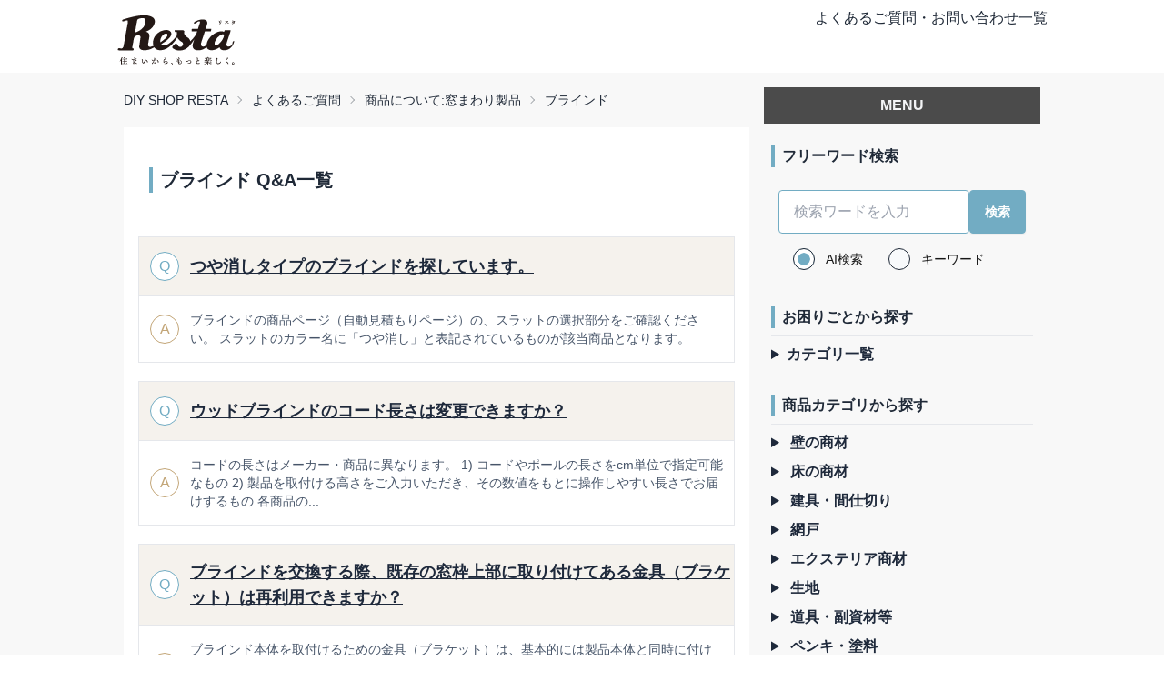

--- FILE ---
content_type: text/html
request_url: https://faq.diy-shop.jp/category/item-window/blind/1/
body_size: 13216
content:
<!DOCTYPE html><html lang="ja"> <head><meta charset="UTF-8"><meta name="viewport" content="width=device-width"><link rel="icon" type="image/png" href="/favicon.ico"><title>カテゴリ「商品について:窓まわり製品・ブラインド」の質問一覧 1ページ目-DIY SHOP RESTA よくある質問集</title><link rel="canonical" href="https://faq.diy-shop.jp/category/item-window/blind/1/"><meta name="description" content="DIYショップRESTAで販売している商品についてのご質問や、ご注文・お買い物などについてのご質問など、今までに寄せられた質問とその回答を集めました。Q&#38;Aで解決できなかった場合はお問い合わせフォームからお問い合わせください。"><meta name="robots" content="index, follow"><!-- Google tag (gtag.js) --><script type="text/partytown" async src="https://www.googletagmanager.com/gtag/js?id=G-PN59YV58FB"></script><script type="text/partytown">(function(){const GTM_ID = "G-PN59YV58FB";

			window.dataLayer = window.dataLayer || [];
			function gtag(){dataLayer.push(arguments);}
			gtag('js', new Date());

			gtag('config', GTM_ID);
		})();</script><style>body{font-family:Helvetica Neue,Arial,Hiragino Kaku Gothic ProN,Hiragino Sans,Noto Sans JP,Meiryo,sans-serif}
</style>
<link rel="stylesheet" href="/_astro/_pager_.D_U_f2Gs.css"><script>!(function(w,p,f,c){if(!window.crossOriginIsolated && !navigator.serviceWorker) return;c=w[p]=Object.assign(w[p]||{},{"lib":"/~partytown/","debug":false});c[f]=(c[f]||[]).concat(["dataLayer.push"])})(window,'partytown','forward');/* Partytown 0.10.2 - MIT builder.io */
const t={preserveBehavior:!1},e=e=>{if("string"==typeof e)return[e,t];const[n,r=t]=e;return[n,{...t,...r}]},n=Object.freeze((t=>{const e=new Set;let n=[];do{Object.getOwnPropertyNames(n).forEach((t=>{"function"==typeof n[t]&&e.add(t)}))}while((n=Object.getPrototypeOf(n))!==Object.prototype);return Array.from(e)})());!function(t,r,o,i,a,s,c,d,l,p,u=t,f){function h(){f||(f=1,"/"==(c=(s.lib||"/~partytown/")+(s.debug?"debug/":""))[0]&&(l=r.querySelectorAll('script[type="text/partytown"]'),i!=t?i.dispatchEvent(new CustomEvent("pt1",{detail:t})):(d=setTimeout(v,1e4),r.addEventListener("pt0",w),a?y(1):o.serviceWorker?o.serviceWorker.register(c+(s.swPath||"partytown-sw.js"),{scope:c}).then((function(t){t.active?y():t.installing&&t.installing.addEventListener("statechange",(function(t){"activated"==t.target.state&&y()}))}),console.error):v())))}function y(e){p=r.createElement(e?"script":"iframe"),t._pttab=Date.now(),e||(p.style.display="block",p.style.width="0",p.style.height="0",p.style.border="0",p.style.visibility="hidden",p.setAttribute("aria-hidden",!0)),p.src=c+"partytown-"+(e?"atomics.js?v=0.10.2":"sandbox-sw.html?"+t._pttab),r.querySelector(s.sandboxParent||"body").appendChild(p)}function v(n,o){for(w(),i==t&&(s.forward||[]).map((function(n){const[r]=e(n);delete t[r.split(".")[0]]})),n=0;n<l.length;n++)(o=r.createElement("script")).innerHTML=l[n].innerHTML,o.nonce=s.nonce,r.head.appendChild(o);p&&p.parentNode.removeChild(p)}function w(){clearTimeout(d)}s=t.partytown||{},i==t&&(s.forward||[]).map((function(r){const[o,{preserveBehavior:i}]=e(r);u=t,o.split(".").map((function(e,r,o){var a;u=u[o[r]]=r+1<o.length?u[o[r]]||(a=o[r+1],n.includes(a)?[]:{}):(()=>{let e=null;if(i){const{methodOrProperty:n,thisObject:r}=((t,e)=>{let n=t;for(let t=0;t<e.length-1;t+=1)n=n[e[t]];return{thisObject:n,methodOrProperty:e.length>0?n[e[e.length-1]]:void 0}})(t,o);"function"==typeof n&&(e=(...t)=>n.apply(r,...t))}return function(){let n;return e&&(n=e(arguments)),(t._ptf=t._ptf||[]).push(o,arguments),n}})()}))})),"complete"==r.readyState?h():(t.addEventListener("DOMContentLoaded",h),t.addEventListener("load",h))}(window,document,navigator,top,window.crossOriginIsolated);;(e=>{e.addEventListener("astro:before-swap",e=>{let r=document.body.querySelector("iframe[src*='/~partytown/']");if(r)e.newDocument.body.append(r)})})(document);</script></head> <body> <div class="bg-[#f8f8f8] flex flex-col min-h-dvh"> <div class="navbar bg-base-100"> <div class="container mx-auto max-w-screen-lg flex justify-between"> <div class="h-16 pt-2"> <a href="https://www.diy-shop.jp/" target="_blank"> <img src="/img/resta_logo.svg" alt="DIYSHOP RESTA" class="max-h-full"> </a> </div> <div class="flex-none max-md:hidden"> <a href="/">よくあるご質問・お問い合わせ一覧</a> </div> </div> </div> <div class="container mx-auto max-w-screen-lg flex-grow">  <main class="flex flex-wrap justify-between"> <div class="container flex-1 w-full lg:w-[688px] px-2">  <div class="text-sm breadcrumbs my-3 w-100"> <ul> <li><a href="https://www.diy-shop.jp/">DIY SHOP RESTA</a></li><li><a href="/">よくあるご質問</a></li><li><a href="/category/item-window/1/">商品について:窓まわり製品</a></li><li><a href="/category/item-window/blind/1/">ブラインド</a></li> </ul> </div> <div class="contents"> <div class="bg-white p-4"> <div class="p-3 w-full"> <h2 class="text-xl font-bold my-4 border-l-4 border-[#72acc3] pl-2"> ブラインド Q&A一覧
</h2> </div>  <div class="border border-gray-200 lg:my-5 my-2"> <div class="bg-[#f5f2ed] py-4 flex items-center "> <div class="rounded-full bg-white border-[#72acc3] border w-8 h-8 mx-3 flex justify-center items-center min-w-8"> <p class="text-center text-[#72acc3]">Q</p> </div> <a href="/detail/275/" class="text-lg underline underline-offset-2 font-semibold text-slate-800"> つや消しタイプのブラインドを探しています。 </a> </div> <hr class=""> <div class="bg-white py-4 flex items-center "> <div class="rounded-full bg-white border-[#c3a678] border w-8 h-8 mx-3 flex justify-center items-center min-w-8"> <p class="text-center text-[#c3a678]">A</p> </div> <p class="text-sm text-slate-600 mr-3">ブラインドの商品ページ（自動見積もりページ）の、スラットの選択部分をご確認ください。
スラットのカラー名に「つや消し」と表記されているものが該当商品となります。
</p> </div> </div><div class="border border-gray-200 lg:my-5 my-2"> <div class="bg-[#f5f2ed] py-4 flex items-center "> <div class="rounded-full bg-white border-[#72acc3] border w-8 h-8 mx-3 flex justify-center items-center min-w-8"> <p class="text-center text-[#72acc3]">Q</p> </div> <a href="/detail/537/" class="text-lg underline underline-offset-2 font-semibold text-slate-800"> ウッドブラインドのコード長さは変更できますか？ </a> </div> <hr class=""> <div class="bg-white py-4 flex items-center "> <div class="rounded-full bg-white border-[#c3a678] border w-8 h-8 mx-3 flex justify-center items-center min-w-8"> <p class="text-center text-[#c3a678]">A</p> </div> <p class="text-sm text-slate-600 mr-3">コードの長さはメーカー・商品に異なります。
1) コードやポールの長さをcm単位で指定可能なもの
2) 製品を取付ける高さをご入力いただき、その数値をもとに操作しやすい長さでお届けするもの

各商品の...</p> </div> </div><div class="border border-gray-200 lg:my-5 my-2"> <div class="bg-[#f5f2ed] py-4 flex items-center "> <div class="rounded-full bg-white border-[#72acc3] border w-8 h-8 mx-3 flex justify-center items-center min-w-8"> <p class="text-center text-[#72acc3]">Q</p> </div> <a href="/detail/548/" class="text-lg underline underline-offset-2 font-semibold text-slate-800"> ブラインドを交換する際、既存の窓枠上部に取り付けてある金具（ブラケット）は再利用できますか？ </a> </div> <hr class=""> <div class="bg-white py-4 flex items-center "> <div class="rounded-full bg-white border-[#c3a678] border w-8 h-8 mx-3 flex justify-center items-center min-w-8"> <p class="text-center text-[#c3a678]">A</p> </div> <p class="text-sm text-slate-600 mr-3">ブラインド本体を取付けるための金具（ブラケット）は、基本的には製品本体と同時に付け替えて頂くことをお願いしております。

製造メーカーでも年式によって細かな仕様の変更があるため、新しくされるブラインド...</p> </div> </div><div class="border border-gray-200 lg:my-5 my-2"> <div class="bg-[#f5f2ed] py-4 flex items-center "> <div class="rounded-full bg-white border-[#72acc3] border w-8 h-8 mx-3 flex justify-center items-center min-w-8"> <p class="text-center text-[#72acc3]">Q</p> </div> <a href="/detail/812/" class="text-lg underline underline-offset-2 font-semibold text-slate-800"> 立川機工のウッドブラインドを検討しているのですが、上部は金属剥き出しなのでしょうか？塗装してあるだけでしょうか？ </a> </div> <hr class=""> <div class="bg-white py-4 flex items-center "> <div class="rounded-full bg-white border-[#c3a678] border w-8 h-8 mx-3 flex justify-center items-center min-w-8"> <p class="text-center text-[#c3a678]">A</p> </div> <p class="text-sm text-slate-600 mr-3">立川機工のウッドブラインド上部についてですが、前面には、天然木を使用したヘッドボックスが付けられています。
下記のページよりご覧頂けますので、ご確認下さい。

・立川機工　タピオ（tapio）ウッドブ...</p> </div> </div><div class="border border-gray-200 lg:my-5 my-2"> <div class="bg-[#f5f2ed] py-4 flex items-center "> <div class="rounded-full bg-white border-[#72acc3] border w-8 h-8 mx-3 flex justify-center items-center min-w-8"> <p class="text-center text-[#72acc3]">Q</p> </div> <a href="/detail/986/" class="text-lg underline underline-offset-2 font-semibold text-slate-800"> アルミブラインドのサイズの測り方について、窓枠とカーテンレールどちらに合わせて測ればよいですか？ </a> </div> <hr class=""> <div class="bg-white py-4 flex items-center "> <div class="rounded-full bg-white border-[#c3a678] border w-8 h-8 mx-3 flex justify-center items-center min-w-8"> <p class="text-center text-[#c3a678]">A</p> </div> <p class="text-sm text-slate-600 mr-3">カーテンレールへお取付けの際は、幅サイズはお客様のお好みに合わせてお選び頂けます。

ケースとしましては、

・カーテンレールの長さに揃える
・窓枠外側寸法に揃える
・窓枠外側寸法に3～10cm程度加...</p> </div> </div><div class="border border-gray-200 lg:my-5 my-2"> <div class="bg-[#f5f2ed] py-4 flex items-center "> <div class="rounded-full bg-white border-[#72acc3] border w-8 h-8 mx-3 flex justify-center items-center min-w-8"> <p class="text-center text-[#72acc3]">Q</p> </div> <a href="/detail/1013/" class="text-lg underline underline-offset-2 font-semibold text-slate-800"> ブラインドをカーテンレールに取り付ける際の計測方法を教えてください。 </a> </div> <hr class=""> <div class="bg-white py-4 flex items-center "> <div class="rounded-full bg-white border-[#c3a678] border w-8 h-8 mx-3 flex justify-center items-center min-w-8"> <p class="text-center text-[#c3a678]">A</p> </div> <p class="text-sm text-slate-600 mr-3">ブラインドをカーテンレールへ取り付けする場合、
幅は、天井付け同様、窓枠内側寸法からマイナス1cmでご指定下さい。
高さは、カーテンレール下辺から窓枠内側の下辺までを採寸いただき、そこからマイナス1c...</p> </div> </div><div class="border border-gray-200 lg:my-5 my-2"> <div class="bg-[#f5f2ed] py-4 flex items-center "> <div class="rounded-full bg-white border-[#72acc3] border w-8 h-8 mx-3 flex justify-center items-center min-w-8"> <p class="text-center text-[#72acc3]">Q</p> </div> <a href="/detail/1032/" class="text-lg underline underline-offset-2 font-semibold text-slate-800"> ブラインドをカーテンボックスがあるカーテンレールに取り付け可能ですか？ </a> </div> <hr class=""> <div class="bg-white py-4 flex items-center "> <div class="rounded-full bg-white border-[#c3a678] border w-8 h-8 mx-3 flex justify-center items-center min-w-8"> <p class="text-center text-[#c3a678]">A</p> </div> <p class="text-sm text-slate-600 mr-3">以下のご確認をお願いします。

1)
カーテンレール端のキャップを取り外すことは可能かどうかご確認ください。
カーテンレール付けの場合、ブラインドを取り付けるための金具をカーテンレールの端から差し込む...</p> </div> </div><div class="border border-gray-200 lg:my-5 my-2"> <div class="bg-[#f5f2ed] py-4 flex items-center "> <div class="rounded-full bg-white border-[#72acc3] border w-8 h-8 mx-3 flex justify-center items-center min-w-8"> <p class="text-center text-[#72acc3]">Q</p> </div> <a href="/detail/1069/" class="text-lg underline underline-offset-2 font-semibold text-slate-800"> ブラインドの高さが窓枠よりも長いのですが、使用上問題はありますか？ </a> </div> <hr class=""> <div class="bg-white py-4 flex items-center "> <div class="rounded-full bg-white border-[#c3a678] border w-8 h-8 mx-3 flex justify-center items-center min-w-8"> <p class="text-center text-[#c3a678]">A</p> </div> <p class="text-sm text-slate-600 mr-3">窓枠内側に取付けられた際、窓枠内側寸法よりも製品の高さ寸法の方が大きいと、一番下まで降ろした際に本体のボトムレールと窓枠が接触し、窓枠を傷つける可能性がございます。
特に、ブラインドは勢いよく降下しま...</p> </div> </div><div class="border border-gray-200 lg:my-5 my-2"> <div class="bg-[#f5f2ed] py-4 flex items-center "> <div class="rounded-full bg-white border-[#72acc3] border w-8 h-8 mx-3 flex justify-center items-center min-w-8"> <p class="text-center text-[#72acc3]">Q</p> </div> <a href="/detail/1153/" class="text-lg underline underline-offset-2 font-semibold text-slate-800"> タチカワブラインドのオーダー仕様がメーカーサイトとは違うようなのですが？ </a> </div> <hr class=""> <div class="bg-white py-4 flex items-center "> <div class="rounded-full bg-white border-[#c3a678] border w-8 h-8 mx-3 flex justify-center items-center min-w-8"> <p class="text-center text-[#c3a678]">A</p> </div> <p class="text-sm text-slate-600 mr-3">タチカワブラインドのオーダー仕様では、横幅の指定は5mm単位可能ですが、当店ではサイズのご指定は1cm単位のみ対応となっております。

スラット回転時、「エンドクリック機能」または「クリックチルト機能...</p> </div> </div><div class="border border-gray-200 lg:my-5 my-2"> <div class="bg-[#f5f2ed] py-4 flex items-center "> <div class="rounded-full bg-white border-[#72acc3] border w-8 h-8 mx-3 flex justify-center items-center min-w-8"> <p class="text-center text-[#72acc3]">Q</p> </div> <a href="/detail/1165/" class="text-lg underline underline-offset-2 font-semibold text-slate-800"> ブラインドのポール長さは希望の長さにすることはできますか？ </a> </div> <hr class=""> <div class="bg-white py-4 flex items-center "> <div class="rounded-full bg-white border-[#c3a678] border w-8 h-8 mx-3 flex justify-center items-center min-w-8"> <p class="text-center text-[#c3a678]">A</p> </div> <p class="text-sm text-slate-600 mr-3">ブラインドのポール長さの指定をご希望の場合、ご購入の際に備考欄にその旨をご記載頂けますと、ご希望の長さで製作が可能です。</p> </div> </div><div class="border border-gray-200 lg:my-5 my-2"> <div class="bg-[#f5f2ed] py-4 flex items-center "> <div class="rounded-full bg-white border-[#72acc3] border w-8 h-8 mx-3 flex justify-center items-center min-w-8"> <p class="text-center text-[#72acc3]">Q</p> </div> <a href="/detail/1223/" class="text-lg underline underline-offset-2 font-semibold text-slate-800"> ブラインドの操作コードは、標準長さより短く指定して注文できますか？ </a> </div> <hr class=""> <div class="bg-white py-4 flex items-center "> <div class="rounded-full bg-white border-[#c3a678] border w-8 h-8 mx-3 flex justify-center items-center min-w-8"> <p class="text-center text-[#c3a678]">A</p> </div> <p class="text-sm text-slate-600 mr-3">製品の仕様上、操作コードは標準長さより短いサイズでご指定頂く事ができません。
製造メーカー規定の長さのため、弊社では対応致しかねます。

操作方法でワンチェーン式をお選びいただけますと、操作部品は製品...</p> </div> </div><div class="border border-gray-200 lg:my-5 my-2"> <div class="bg-[#f5f2ed] py-4 flex items-center "> <div class="rounded-full bg-white border-[#72acc3] border w-8 h-8 mx-3 flex justify-center items-center min-w-8"> <p class="text-center text-[#72acc3]">Q</p> </div> <a href="/detail/1263/" class="text-lg underline underline-offset-2 font-semibold text-slate-800"> ブラインドの部品のみの購入はできますか？ </a> </div> <hr class=""> <div class="bg-white py-4 flex items-center "> <div class="rounded-full bg-white border-[#c3a678] border w-8 h-8 mx-3 flex justify-center items-center min-w-8"> <p class="text-center text-[#c3a678]">A</p> </div> <p class="text-sm text-slate-600 mr-3">ブラインドはブラケットや取付金具など、部品のみの単品販売は対応しておりません。
製品本体と付属部品一式での販売となります。


＃パーツ購入</p> </div> </div><div class="border border-gray-200 lg:my-5 my-2"> <div class="bg-[#f5f2ed] py-4 flex items-center "> <div class="rounded-full bg-white border-[#72acc3] border w-8 h-8 mx-3 flex justify-center items-center min-w-8"> <p class="text-center text-[#72acc3]">Q</p> </div> <a href="/detail/1264/" class="text-lg underline underline-offset-2 font-semibold text-slate-800"> ブラインドのブラケットスペーサーの必要・不要が分かりません。どのような場合に使用するのでしょうか？ </a> </div> <hr class=""> <div class="bg-white py-4 flex items-center "> <div class="rounded-full bg-white border-[#c3a678] border w-8 h-8 mx-3 flex justify-center items-center min-w-8"> <p class="text-center text-[#c3a678]">A</p> </div> <p class="text-sm text-slate-600 mr-3">ブラケットスペーサーは、製品を壁面に取付ける際に、窓枠の出っ張りが大きく製品と窓枠が接触してしまう場合のみ必要な部材です。
そのため、窓枠自体に製品をお取付けの場合は不要となります。

ブラケットスペ...</p> </div> </div><div class="border border-gray-200 lg:my-5 my-2"> <div class="bg-[#f5f2ed] py-4 flex items-center "> <div class="rounded-full bg-white border-[#72acc3] border w-8 h-8 mx-3 flex justify-center items-center min-w-8"> <p class="text-center text-[#72acc3]">Q</p> </div> <a href="/detail/1265/" class="text-lg underline underline-offset-2 font-semibold text-slate-800"> ブラインド買い替え時に、既存のカーテンレール取付金具を使用することはできますか？ </a> </div> <hr class=""> <div class="bg-white py-4 flex items-center "> <div class="rounded-full bg-white border-[#c3a678] border w-8 h-8 mx-3 flex justify-center items-center min-w-8"> <p class="text-center text-[#c3a678]">A</p> </div> <p class="text-sm text-slate-600 mr-3">製品本体を付け替える際は、ブラケット、金具（カーテンレール取付金具）などの部品も新しい物に付け替えていただくようお願いしております。

製品によっては、リニューアルにより過去の部品と現行の本体が合わな...</p> </div> </div><div class="border border-gray-200 lg:my-5 my-2"> <div class="bg-[#f5f2ed] py-4 flex items-center "> <div class="rounded-full bg-white border-[#72acc3] border w-8 h-8 mx-3 flex justify-center items-center min-w-8"> <p class="text-center text-[#72acc3]">Q</p> </div> <a href="/detail/1266/" class="text-lg underline underline-offset-2 font-semibold text-slate-800"> ブラインドのブラケットスペーサーの単品購入はできますか？ </a> </div> <hr class=""> <div class="bg-white py-4 flex items-center "> <div class="rounded-full bg-white border-[#c3a678] border w-8 h-8 mx-3 flex justify-center items-center min-w-8"> <p class="text-center text-[#c3a678]">A</p> </div> <p class="text-sm text-slate-600 mr-3">弊社では、ブラケットスペーサー単品の取扱いは行っておりません。
商品本体ご注文時に、オプションとしてブラケットスペーサーを購入していただくことは可能です。
（一部対応していない商品もございます）</p> </div> </div><div class="border border-gray-200 lg:my-5 my-2"> <div class="bg-[#f5f2ed] py-4 flex items-center "> <div class="rounded-full bg-white border-[#72acc3] border w-8 h-8 mx-3 flex justify-center items-center min-w-8"> <p class="text-center text-[#72acc3]">Q</p> </div> <a href="/detail/1267/" class="text-lg underline underline-offset-2 font-semibold text-slate-800"> ブラインドで穴開け不要、上部は採光、下部は目隠しできる商品はありますか？ </a> </div> <hr class=""> <div class="bg-white py-4 flex items-center "> <div class="rounded-full bg-white border-[#c3a678] border w-8 h-8 mx-3 flex justify-center items-center min-w-8"> <p class="text-center text-[#c3a678]">A</p> </div> <p class="text-sm text-slate-600 mr-3">全てのご要望に沿う商品はお取り扱いがございませんが、ご希望に近い商品をいくつかご案内させていただきます。

■穴開け不要のロールスクリーン
ビス穴を開けずに取付けできます。
賃貸の方におすすめのロール...</p> </div> </div><div class="border border-gray-200 lg:my-5 my-2"> <div class="bg-[#f5f2ed] py-4 flex items-center "> <div class="rounded-full bg-white border-[#72acc3] border w-8 h-8 mx-3 flex justify-center items-center min-w-8"> <p class="text-center text-[#72acc3]">Q</p> </div> <a href="/detail/1268/" class="text-lg underline underline-offset-2 font-semibold text-slate-800"> ブラインド買い替え（交換時）に、既存のブラケットをそのまま利用できますか？ </a> </div> <hr class=""> <div class="bg-white py-4 flex items-center "> <div class="rounded-full bg-white border-[#c3a678] border w-8 h-8 mx-3 flex justify-center items-center min-w-8"> <p class="text-center text-[#c3a678]">A</p> </div> <p class="text-sm text-slate-600 mr-3">ブラケットは商品ごと、メーカーごとに形状が異なるため、製品本体を付け替える際は、ブラケット、金具（カーテンレール取付金具）などの部品も新しい物に付け替えていただくようお願いしております。

同メーカー...</p> </div> </div><div class="border border-gray-200 lg:my-5 my-2"> <div class="bg-[#f5f2ed] py-4 flex items-center "> <div class="rounded-full bg-white border-[#72acc3] border w-8 h-8 mx-3 flex justify-center items-center min-w-8"> <p class="text-center text-[#72acc3]">Q</p> </div> <a href="/detail/1269/" class="text-lg underline underline-offset-2 font-semibold text-slate-800"> ブラインドの取付け補助ブラケットは、取付ける際に必要ですか？ </a> </div> <hr class=""> <div class="bg-white py-4 flex items-center "> <div class="rounded-full bg-white border-[#c3a678] border w-8 h-8 mx-3 flex justify-center items-center min-w-8"> <p class="text-center text-[#c3a678]">A</p> </div> <p class="text-sm text-slate-600 mr-3">通常の取付けに必要な「取付けブラケット」は本体に必ず付属するため、「取付け補助ブラケット」の追加注文の必要はございません。
「取付け補助ブラケット」は取付け場所に障害物がある場合など、特殊なケースにの...</p> </div> </div><div class="border border-gray-200 lg:my-5 my-2"> <div class="bg-[#f5f2ed] py-4 flex items-center "> <div class="rounded-full bg-white border-[#72acc3] border w-8 h-8 mx-3 flex justify-center items-center min-w-8"> <p class="text-center text-[#72acc3]">Q</p> </div> <a href="/detail/1270/" class="text-lg underline underline-offset-2 font-semibold text-slate-800"> ブラインド注文入力画面で製品幅にエラーが出て、次の画面に進めません。 </a> </div> <hr class=""> <div class="bg-white py-4 flex items-center "> <div class="rounded-full bg-white border-[#c3a678] border w-8 h-8 mx-3 flex justify-center items-center min-w-8"> <p class="text-center text-[#c3a678]">A</p> </div> <p class="text-sm text-slate-600 mr-3">ブラインドなどの商品には、製作可能範囲が設定されております。
その範囲を超える数値が入力された場合にエラーとなります。

各商品ページの＜自動見積・商品購入へ＞ボタンから自動見積ページに進み、価格表か...</p> </div> </div><div class="border border-gray-200 lg:my-5 my-2"> <div class="bg-[#f5f2ed] py-4 flex items-center "> <div class="rounded-full bg-white border-[#72acc3] border w-8 h-8 mx-3 flex justify-center items-center min-w-8"> <p class="text-center text-[#72acc3]">Q</p> </div> <a href="/detail/1272/" class="text-lg underline underline-offset-2 font-semibold text-slate-800"> ブラインドから家のインテリアに合う製品や柄を選んでもらえますか。 </a> </div> <hr class=""> <div class="bg-white py-4 flex items-center "> <div class="rounded-full bg-white border-[#c3a678] border w-8 h-8 mx-3 flex justify-center items-center min-w-8"> <p class="text-center text-[#c3a678]">A</p> </div> <p class="text-sm text-slate-600 mr-3">窓まわり商品の種類や柄の選定等のサービスはお受けできかねます。
柄の違いについては、各商品に無料サンプルを用意しておりますので、実際にお手に取っていただき生地の色柄や質感などをご確認ください。

窓ま...</p> </div> </div> <div class="flex justify-center w-full my-4"> <ul class="join"><a class="join-item btn btn-active" href="/category/item-window/blind/1/"> 1 </a><a class="join-item btn" href="/category/item-window/blind/2/"> 2 </a><a class="join-item btn" href="/category/item-window/blind/3/"> 3 </a><a class="join-item btn" href="/category/item-window/blind/4/"> 4 </a></ul> </div> </div> </div>  <div class="mt-12"> <div class="bg-white p-8 mb-16 flex flex-col items-center"> <p class="mb-4 font-bold text-lg">Q&Aで解決できなかった場合</p> <a href="https://www.diy-shop.jp/second/inq.php" target="_blank" class="block py-3 max-w-md text-center w-full md:px-32 font-bold items-center gap-x-2 text-sm border border-gray-700 hover:border-[#72acc3] hover:text-[#72acc3] focus:outline-none focus:bg-[#72acc3] focus:text-white"> <div>お問い合わせする <i class="i-ph-caret-right-bold -mt-0.5"></i></div></a> </div> <div class="mb-4"> <p class="text-center font-bold text-lg mb-4">DIYのヒント満載！こちらもご覧ください！</p> <div class="grid grid-cols-1 md:grid-cols-2 gap-4 md:gap-2 justify-items-center"> <a href="https://www.diy-shop.jp/school/" target="_blank"> <img src="/img/content_bottom/diysc_2m.jpg" alt="DIY教室"> </a> <a href="https://www.diy-shop.jp/info/naru_diy.html" target="_blank"> <img src="/img/content_bottom/nrdiy_2m.jpg" alt="はじめよう、自分リフォーム"> </a> <a href="https://www.diy-shop.jp/info/campaign.html" target="_blank"> <img src="/img/content_bottom/iec_2m.jpg" alt="イエチェン！"> </a> <a href="https://www.diy-shop.jp/biz/" target="_blank"> <img src="/img/content_bottom/biz_2m.jpg" alt="送料無料bizゼロ便"> </a> </div> </div> </div> </div> <aside class="w-full lg:max-w-xs p-2 "> <div class="sticky top-0 overflow-auto lg:max-h-dvh"> <div class="bg-[#4b4b4b] w-100 p-2 text-center font-bold text-gray-100 mt-2 mb-4">MENU</div> <div class="mb-4 p-2"> <p class="font-semibold border-l-4 border-[#72acc3] pl-2">フリーワード検索</p> <hr class="my-2"> <form class="form-control w-full" action="/search"> <div class="p-2"> <div class="join w-full"> <input class="input join-item w-full border-[#72acc3] rounded " name="q" placeholder="検索ワードを入力"> <input type="submit" class="btn join-item border-[#72acc3] bg-[#72acc3] px-4 text-white hover:bg-sky-700 rounded focus:border-sky-700" value="検索"> </div> </div> <div class="flex "> <div class="form-control mx-5"> <label class="label cursor-pointe"> <input type="radio" name="search-type" value="1" class="radio checked:bg-[#72acc3] bg-slate-50 mr-3" checked> <span class="label-text text-neutral-900">AI検索</span> </label> </div> <div class="form-control"> <label class="label cursor-pointe"> <input type="radio" name="search-type" value="2" class="radio checked:bg-[#72acc3] bg-slate-50 mr-3"> <span class="label-text text-neutral-900">キーワード</span> </label> </div> </div> </form> </div> <div class="mb-4 p-2"> <p class="font-semibold border-l-4 border-[#72acc3] pl-2">お困りごとから探す</p> <hr class="my-2"> <details> <summary class="text-slate-800 marker:text-[#72acc3] cursor-pointer"><p class="inline-block text-slate-800 font-semibold">カテゴリ一覧</p></summary> <ul> <li class="my-2 ml-2"><a class="text-slate-800
                                    before:i-ph-caret-circle-right-fill before:text-[#4b4b4b] before:relative before:top-0.5 before:mr-1" href="/category/order/1/">ご注文方法について </a></li><li class="my-2 ml-2"><a class="text-slate-800
                                    before:i-ph-caret-circle-right-fill before:text-[#4b4b4b] before:relative before:top-0.5 before:mr-1" href="/category/ship-cost/1/">送料について </a></li><li class="my-2 ml-2"><a class="text-slate-800
                                    before:i-ph-caret-circle-right-fill before:text-[#4b4b4b] before:relative before:top-0.5 before:mr-1" href="/category/payment/1/">支払い方法について </a></li><li class="my-2 ml-2"><a class="text-slate-800
                                    before:i-ph-caret-circle-right-fill before:text-[#4b4b4b] before:relative before:top-0.5 before:mr-1" href="/category/sample/1/">サンプルについて </a></li><li class="my-2 ml-2"><a class="text-slate-800
                                    before:i-ph-caret-circle-right-fill before:text-[#4b4b4b] before:relative before:top-0.5 before:mr-1" href="/category/inquiry/1/">お問い合わせについて </a></li><li class="my-2 ml-2"><a class="text-slate-800
                                    before:i-ph-caret-circle-right-fill before:text-[#4b4b4b] before:relative before:top-0.5 before:mr-1" href="/category/shipment/1/">お届けについて </a></li><li class="my-2 ml-2"><a class="text-slate-800
                                    before:i-ph-caret-circle-right-fill before:text-[#4b4b4b] before:relative before:top-0.5 before:mr-1" href="/category/return/1/">返品・交換について </a></li><li class="my-2 ml-2"><a class="text-slate-800
                                    before:i-ph-caret-circle-right-fill before:text-[#4b4b4b] before:relative before:top-0.5 before:mr-1" href="/category/certificate/1/">各種証明書について </a></li><li class="my-2 ml-2"><a class="text-slate-800
                                    before:i-ph-caret-circle-right-fill before:text-[#4b4b4b] before:relative before:top-0.5 before:mr-1" href="/category/stock/1/">在庫について </a></li> </ul> </details> </div> <div class="mb-4 p-2"> <p class="font-semibold border-l-4 border-[#72acc3] pl-2">商品カテゴリから探す</p> <hr class="my-2"> <ul> <li class="my-2"> <details> <summary class="text-slate-800 marker:text-[#72acc3] cursor-pointer"> <p class="inline-block text-slate-800 font-semibold">壁の商材 </p></summary> <ul> <li class="my-2 ml-2"><a class="font-semibold text-slate-800 before:i-ph-caret-circle-right-fill before:text-[#4b4b4b] before:relative before:top-0.5 before:mr-1" href="/category/item-wall/1/">壁の商材 TOP
</a></li> <li class="my-2 ml-2"><a class="before:i-ph-caret-circle-right-fill before:text-[#4b4b4b] before:relative before:top-0.5 before:mr-1" href="/category/item-wall/wallpaper/1/">壁紙</a></li><li class="my-2 ml-2"><a class="before:i-ph-caret-circle-right-fill before:text-[#4b4b4b] before:relative before:top-0.5 before:mr-1" href="/category/item-wall/cutting-sheet/1/">カッティング用シート / ダイノックシート</a></li><li class="my-2 ml-2"><a class="before:i-ph-caret-circle-right-fill before:text-[#4b4b4b] before:relative before:top-0.5 before:mr-1" href="/category/item-wall/diatomite/1/">珪藻土</a></li><li class="my-2 ml-2"><a class="before:i-ph-caret-circle-right-fill before:text-[#4b4b4b] before:relative before:top-0.5 before:mr-1" href="/category/item-wall/tile/1/">タイル / モザイクタイル </a></li><li class="my-2 ml-2"><a class="before:i-ph-caret-circle-right-fill before:text-[#4b4b4b] before:relative before:top-0.5 before:mr-1" href="/category/item-wall/wall-decoration/1/">壁面装飾</a></li><li class="my-2 ml-2"><a class="before:i-ph-caret-circle-right-fill before:text-[#4b4b4b] before:relative before:top-0.5 before:mr-1" href="/category/item-wall/other-wp/1/">その他壁紙</a></li><li class="my-2 ml-2"><a class="before:i-ph-caret-circle-right-fill before:text-[#4b4b4b] before:relative before:top-0.5 before:mr-1" href="/category/item-wall/wainscot/1/">腰壁・羽目板</a></li> </ul> </details> </li><li class="my-2"> <details> <summary class="text-slate-800 marker:text-[#72acc3] cursor-pointer"> <p class="inline-block text-slate-800 font-semibold">床の商材 </p></summary> <ul> <li class="my-2 ml-2"><a class="font-semibold text-slate-800 before:i-ph-caret-circle-right-fill before:text-[#4b4b4b] before:relative before:top-0.5 before:mr-1" href="/category/item-floor/1/">床の商材 TOP
</a></li> <li class="my-2 ml-2"><a class="before:i-ph-caret-circle-right-fill before:text-[#4b4b4b] before:relative before:top-0.5 before:mr-1" href="/category/item-floor/floor-tile/1/">フロアタイル</a></li><li class="my-2 ml-2"><a class="before:i-ph-caret-circle-right-fill before:text-[#4b4b4b] before:relative before:top-0.5 before:mr-1" href="/category/item-floor/cushion-floor/1/">クッションフロア</a></li><li class="my-2 ml-2"><a class="before:i-ph-caret-circle-right-fill before:text-[#4b4b4b] before:relative before:top-0.5 before:mr-1" href="/category/item-floor/flooring/1/">フローリング</a></li><li class="my-2 ml-2"><a class="before:i-ph-caret-circle-right-fill before:text-[#4b4b4b] before:relative before:top-0.5 before:mr-1" href="/category/item-floor/carpet/1/">カーペット・ラグ</a></li><li class="my-2 ml-2"><a class="before:i-ph-caret-circle-right-fill before:text-[#4b4b4b] before:relative before:top-0.5 before:mr-1" href="/category/item-floor/tile-carpet/1/">タイルカーペット</a></li><li class="my-2 ml-2"><a class="before:i-ph-caret-circle-right-fill before:text-[#4b4b4b] before:relative before:top-0.5 before:mr-1" href="/category/item-floor/punch-carpet/1/">パンチカーペット</a></li><li class="my-2 ml-2"><a class="before:i-ph-caret-circle-right-fill before:text-[#4b4b4b] before:relative before:top-0.5 before:mr-1" href="/category/item-floor/oa-floor/1/">OAフロア</a></li><li class="my-2 ml-2"><a class="before:i-ph-caret-circle-right-fill before:text-[#4b4b4b] before:relative before:top-0.5 before:mr-1" href="/category/item-floor/skirting/1/">ソフト巾木</a></li><li class="my-2 ml-2"><a class="before:i-ph-caret-circle-right-fill before:text-[#4b4b4b] before:relative before:top-0.5 before:mr-1" href="/category/item-floor/floor-sheet/1/">長尺/ノンスリップシート</a></li><li class="my-2 ml-2"><a class="before:i-ph-caret-circle-right-fill before:text-[#4b4b4b] before:relative before:top-0.5 before:mr-1" href="/category/item-floor/antislip-stairs/1/">階段滑り止め</a></li><li class="my-2 ml-2"><a class="before:i-ph-caret-circle-right-fill before:text-[#4b4b4b] before:relative before:top-0.5 before:mr-1" href="/category/item-floor/euca/1/">eucaシリーズ</a></li><li class="my-2 ml-2"><a class="before:i-ph-caret-circle-right-fill before:text-[#4b4b4b] before:relative before:top-0.5 before:mr-1" href="/category/item-floor/tatami/1/">置き畳</a></li><li class="my-2 ml-2"><a class="before:i-ph-caret-circle-right-fill before:text-[#4b4b4b] before:relative before:top-0.5 before:mr-1" href="/category/item-floor/kamachi/1/">上がり框・玄関巾木</a></li><li class="my-2 ml-2"><a class="before:i-ph-caret-circle-right-fill before:text-[#4b4b4b] before:relative before:top-0.5 before:mr-1" href="/category/item-floor/p-tile/1/">Pタイル</a></li><li class="my-2 ml-2"><a class="before:i-ph-caret-circle-right-fill before:text-[#4b4b4b] before:relative before:top-0.5 before:mr-1" href="/category/item-floor/floor-metal/1/">床金物・見切り材</a></li><li class="my-2 ml-2"><a class="before:i-ph-caret-circle-right-fill before:text-[#4b4b4b] before:relative before:top-0.5 before:mr-1" href="/category/item-floor/print-carpet/1/">オリジナルプリントカーペット</a></li> </ul> </details> </li><li class="my-2"> <details> <summary class="text-slate-800 marker:text-[#72acc3] cursor-pointer"> <p class="inline-block text-slate-800 font-semibold">建具・間仕切り </p></summary> <ul> <li class="my-2 ml-2"><a class="font-semibold text-slate-800 before:i-ph-caret-circle-right-fill before:text-[#4b4b4b] before:relative before:top-0.5 before:mr-1" href="/category/item-doors/1/">建具・間仕切り TOP
</a></li> <li class="my-2 ml-2"><a class="before:i-ph-caret-circle-right-fill before:text-[#4b4b4b] before:relative before:top-0.5 before:mr-1" href="/category/item-doors/fusuma/1/">ふすま / 障子</a></li><li class="my-2 ml-2"><a class="before:i-ph-caret-circle-right-fill before:text-[#4b4b4b] before:relative before:top-0.5 before:mr-1" href="/category/item-doors/partition/1/">間仕切り・パーテーション</a></li><li class="my-2 ml-2"><a class="before:i-ph-caret-circle-right-fill before:text-[#4b4b4b] before:relative before:top-0.5 before:mr-1" href="/category/item-doors/accordion-door/1/">アコーディオンドア</a></li><li class="my-2 ml-2"><a class="before:i-ph-caret-circle-right-fill before:text-[#4b4b4b] before:relative before:top-0.5 before:mr-1" href="/category/item-doors/remado/1/">窓枠カバー リマド</a></li><li class="my-2 ml-2"><a class="before:i-ph-caret-circle-right-fill before:text-[#4b4b4b] before:relative before:top-0.5 before:mr-1" href="/category/item-doors/panel-door/1/">パネルドア</a></li> </ul> </details> </li><li class="my-2"> <details> <summary class="text-slate-800 marker:text-[#72acc3] cursor-pointer"> <p class="inline-block text-slate-800 font-semibold">網戸 </p></summary> <ul> <li class="my-2 ml-2"><a class="font-semibold text-slate-800 before:i-ph-caret-circle-right-fill before:text-[#4b4b4b] before:relative before:top-0.5 before:mr-1" href="/category/item-amido/1/">網戸 TOP
</a></li> <li class="my-2 ml-2"><a class="before:i-ph-caret-circle-right-fill before:text-[#4b4b4b] before:relative before:top-0.5 before:mr-1" href="/category/item-amido/double-sliding/1/">引き違い網戸</a></li><li class="my-2 ml-2"><a class="before:i-ph-caret-circle-right-fill before:text-[#4b4b4b] before:relative before:top-0.5 before:mr-1" href="/category/item-amido/pleats/1/">プリーツ網戸</a></li><li class="my-2 ml-2"><a class="before:i-ph-caret-circle-right-fill before:text-[#4b4b4b] before:relative before:top-0.5 before:mr-1" href="/category/item-amido/entrance/1/">玄関網戸</a></li><li class="my-2 ml-2"><a class="before:i-ph-caret-circle-right-fill before:text-[#4b4b4b] before:relative before:top-0.5 before:mr-1" href="/category/item-amido/roll/1/">ロール網戸</a></li> </ul> </details> </li><li class="my-2"> <details> <summary class="text-slate-800 marker:text-[#72acc3] cursor-pointer"> <p class="inline-block text-slate-800 font-semibold">エクステリア商材 </p></summary> <ul> <li class="my-2 ml-2"><a class="font-semibold text-slate-800 before:i-ph-caret-circle-right-fill before:text-[#4b4b4b] before:relative before:top-0.5 before:mr-1" href="/category/item-exterior/1/">エクステリア商材 TOP
</a></li> <li class="my-2 ml-2"><a class="before:i-ph-caret-circle-right-fill before:text-[#4b4b4b] before:relative before:top-0.5 before:mr-1" href="/category/item-exterior/wooddeck/1/">ウッドデッキ</a></li><li class="my-2 ml-2"><a class="before:i-ph-caret-circle-right-fill before:text-[#4b4b4b] before:relative before:top-0.5 before:mr-1" href="/category/item-exterior/artificial-grass/1/">人工芝</a></li><li class="my-2 ml-2"><a class="before:i-ph-caret-circle-right-fill before:text-[#4b4b4b] before:relative before:top-0.5 before:mr-1" href="/category/item-exterior/vinyl-curtain/1/">ビニールカーテン</a></li><li class="my-2 ml-2"><a class="before:i-ph-caret-circle-right-fill before:text-[#4b4b4b] before:relative before:top-0.5 before:mr-1" href="/category/item-exterior/other-exterior/1/">その他エクステリア</a></li> </ul> </details> </li><li class="my-2"> <details> <summary class="text-slate-800 marker:text-[#72acc3] cursor-pointer"> <p class="inline-block text-slate-800 font-semibold">生地 </p></summary> <ul> <li class="my-2 ml-2"><a class="font-semibold text-slate-800 before:i-ph-caret-circle-right-fill before:text-[#4b4b4b] before:relative before:top-0.5 before:mr-1" href="/category/item-fabric/1/">生地 TOP
</a></li> <li class="my-2 ml-2"><a class="before:i-ph-caret-circle-right-fill before:text-[#4b4b4b] before:relative before:top-0.5 before:mr-1" href="/category/item-fabric/upholstery/1/">椅子生地/ビニールレザー</a></li><li class="my-2 ml-2"><a class="before:i-ph-caret-circle-right-fill before:text-[#4b4b4b] before:relative before:top-0.5 before:mr-1" href="/category/item-fabric/awning/1/">オーニング・テント生地</a></li><li class="my-2 ml-2"><a class="before:i-ph-caret-circle-right-fill before:text-[#4b4b4b] before:relative before:top-0.5 before:mr-1" href="/category/item-fabric/table-cloth/1/">テーブルクロス/テーブルマット</a></li><li class="my-2 ml-2"><a class="before:i-ph-caret-circle-right-fill before:text-[#4b4b4b] before:relative before:top-0.5 before:mr-1" href="/category/item-fabric/cloth/1/">布生地</a></li> </ul> </details> </li><li class="my-2"> <details> <summary class="text-slate-800 marker:text-[#72acc3] cursor-pointer"> <p class="inline-block text-slate-800 font-semibold">道具・副資材等 </p></summary> <ul> <li class="my-2 ml-2"><a class="font-semibold text-slate-800 before:i-ph-caret-circle-right-fill before:text-[#4b4b4b] before:relative before:top-0.5 before:mr-1" href="/category/item-tools/1/">道具・副資材等 TOP
</a></li> <li class="my-2 ml-2"><a class="before:i-ph-caret-circle-right-fill before:text-[#4b4b4b] before:relative before:top-0.5 before:mr-1" href="/category/item-tools/bond/1/">ボンド・接着剤</a></li><li class="my-2 ml-2"><a class="before:i-ph-caret-circle-right-fill before:text-[#4b4b4b] before:relative before:top-0.5 before:mr-1" href="/category/item-tools/urethane/1/">ウレタン</a></li><li class="my-2 ml-2"><a class="before:i-ph-caret-circle-right-fill before:text-[#4b4b4b] before:relative before:top-0.5 before:mr-1" href="/category/item-tools/window-film/1/">ガラスフィルム</a></li><li class="my-2 ml-2"><a class="before:i-ph-caret-circle-right-fill before:text-[#4b4b4b] before:relative before:top-0.5 before:mr-1" href="/category/item-tools/tape/1/">両面テープ・滑り止め</a></li><li class="my-2 ml-2"><a class="before:i-ph-caret-circle-right-fill before:text-[#4b4b4b] before:relative before:top-0.5 before:mr-1" href="/category/item-tools/brush/1/">刷毛・ローラー</a></li><li class="my-2 ml-2"><a class="before:i-ph-caret-circle-right-fill before:text-[#4b4b4b] before:relative before:top-0.5 before:mr-1" href="/category/item-tools/base-repair/1/">下地処理材・補修材</a></li><li class="my-2 ml-2"><a class="before:i-ph-caret-circle-right-fill before:text-[#4b4b4b] before:relative before:top-0.5 before:mr-1" href="/category/item-tools/other-interior/1/">その他インテリア</a></li> </ul> </details> </li><li class="my-2"> <details> <summary class="text-slate-800 marker:text-[#72acc3] cursor-pointer"> <p class="inline-block text-slate-800 font-semibold">ペンキ・塗料 </p></summary> <ul> <li class="my-2 ml-2"><a class="font-semibold text-slate-800 before:i-ph-caret-circle-right-fill before:text-[#4b4b4b] before:relative before:top-0.5 before:mr-1" href="/category/item-penki/1/">ペンキ・塗料 TOP
</a></li> <li class="my-2 ml-2"><a class="before:i-ph-caret-circle-right-fill before:text-[#4b4b4b] before:relative before:top-0.5 before:mr-1" href="/category/item-penki/penki/1/">ペンキ</a></li><li class="my-2 ml-2"><a class="before:i-ph-caret-circle-right-fill before:text-[#4b4b4b] before:relative before:top-0.5 before:mr-1" href="/category/item-penki/tatara/1/">tatara</a></li> </ul> </details> </li><li class="my-2"> <details> <summary class="text-slate-800 marker:text-[#72acc3] cursor-pointer"> <p class="inline-block text-slate-800 font-semibold">窓まわり製品 </p></summary> <ul> <li class="my-2 ml-2"><a class="font-semibold text-slate-800 before:i-ph-caret-circle-right-fill before:text-[#4b4b4b] before:relative before:top-0.5 before:mr-1" href="/category/item-window/1/">窓まわり製品 TOP
</a></li> <li class="my-2 ml-2"><a class="before:i-ph-caret-circle-right-fill before:text-[#4b4b4b] before:relative before:top-0.5 before:mr-1" href="/category/item-window/general/1/">窓まわり製品に共通のQ＆A</a></li><li class="my-2 ml-2"><a class="before:i-ph-caret-circle-right-fill before:text-[#4b4b4b] before:relative before:top-0.5 before:mr-1" href="/category/item-window/blind/1/">ブラインド</a></li><li class="my-2 ml-2"><a class="before:i-ph-caret-circle-right-fill before:text-[#4b4b4b] before:relative before:top-0.5 before:mr-1" href="/category/item-window/roll-screen/1/">ロールスクリーン</a></li><li class="my-2 ml-2"><a class="before:i-ph-caret-circle-right-fill before:text-[#4b4b4b] before:relative before:top-0.5 before:mr-1" href="/category/item-window/pleats-screen/1/">プリーツスクリーン</a></li><li class="my-2 ml-2"><a class="before:i-ph-caret-circle-right-fill before:text-[#4b4b4b] before:relative before:top-0.5 before:mr-1" href="/category/item-window/honycomb-screen/1/">ハニカムスクリーン</a></li><li class="my-2 ml-2"><a class="before:i-ph-caret-circle-right-fill before:text-[#4b4b4b] before:relative before:top-0.5 before:mr-1" href="/category/item-window/vertical-blind/1/">バーチカルブラインド（縦型ブラインド）</a></li><li class="my-2 ml-2"><a class="before:i-ph-caret-circle-right-fill before:text-[#4b4b4b] before:relative before:top-0.5 before:mr-1" href="/category/item-window/curtain-rail/1/">カーテンレール</a></li><li class="my-2 ml-2"><a class="before:i-ph-caret-circle-right-fill before:text-[#4b4b4b] before:relative before:top-0.5 before:mr-1" href="/category/item-window/curtain/1/">カーテン</a></li><li class="my-2 ml-2"><a class="before:i-ph-caret-circle-right-fill before:text-[#4b4b4b] before:relative before:top-0.5 before:mr-1" href="/category/item-window/lattice/1/">面格子</a></li> </ul> </details> </li> </ul> </div> </div> </aside> </main>  </div> <footer class="p-10 bg-[#444444] text-stone-300 pb-20 mt-10 "> <div class="footer container mx-auto max-w-screen-lg"> <aside> <svg xmlns="http://www.w3.org/2000/svg" width="168" height="68" viewBox="0 0 168 68" class="fill-stone-50"> <g> <path class="st0" d="M137.6,8.8C137.6,8.8,137.6,8.8,137.6,8.8c0.2,0.1,0.3,0.1,0.3,0.3C138,9.4,138,9.6,138,10
						c0,0.2,0,0.4-0.1,0.5c0,0.1,0,0.2,0,0.3c0,0.3,0.2,0.6,0.4,0.6c0.2,0,0.3-0.1,0.4-0.3v0c0.1-0.4,0.1-1.9,0-2.2
						c0-0.3-0.5-0.6-0.9-0.6c-0.2,0-0.5,0.1-0.5,0.3C137.3,8.7,137.4,8.7,137.6,8.8z"></path> <path class="st0" d="M138.4,12.5c-0.2,0.1-0.2,0.2-0.1,0.3c0,0.1,0.1,0.1,0.2,0.1c0.1,0,0.1,0,0.2,0c0.8-0.3,1.4-0.9,1.7-1.7
						c0.3-0.7,0.4-1.6,0.4-2.2c0-0.1,0-0.2,0-0.3c0-0.2,0-0.3,0-0.4c0-0.3-0.5-0.5-0.9-0.5c-0.1,0-0.5,0-0.5,0.3c0,0.1,0.1,0.2,0.3,0.3
						c0,0,0.1,0,0.1,0.1c0.2,0.1,0.2,0.1,0.2,0.2c0.1,0.6,0,1.7-0.3,2.4C139.4,11.6,139.1,12,138.4,12.5z"></path> <path class="st0" d="M149.2,10.7c-0.2,0-0.3,0-0.3,0.1c0,0.1,0,0.2,0.1,0.3c0.3,0.2,0.5,0.4,0.7,0.6c0.1,0.1,0.1,0.1,0.1,0.2
						c0.1,0.2,0.3,0.3,0.5,0.3c0.2,0,0.4-0.1,0.4-0.4C150.7,11.3,149.9,10.8,149.2,10.7L149.2,10.7z"></path> <path class="st0" d="M145.7,12.3c0,0,0.1,0,0.1,0c1.5-0.5,2.7-1.4,3.6-2.7c0.1-0.1,0.1-0.1,0.2-0.2c0.1-0.1,0.2-0.2,0.2-0.3
						c0-0.3-0.5-0.6-0.8-0.6c-0.1,0-0.2,0-0.3,0.1c0,0-0.1,0-0.2,0.1c-0.3,0.1-1.2,0.3-1.6,0.3c-0.1,0-0.2-0.1-0.4-0.2l-0.1,0
						c-0.1-0.1-0.2-0.1-0.3,0c0,0-0.1,0.1-0.1,0.3c0.1,0.4,0.5,0.7,0.8,0.7c0.2,0,0.9-0.2,1.4-0.4c0.2-0.1,0.4-0.1,0.5-0.2
						c0,0,0,0,0.1,0c0,0,0,0.1,0,0.1c-0.4,0.8-1.6,1.9-3.2,2.6c-0.2,0.1-0.2,0.2-0.2,0.3C145.5,12.3,145.6,12.3,145.7,12.3z"></path> <path class="st0" d="M158.3,8.4c-0.1,0-0.2,0-0.2,0.1c-0.1,0-0.1,0.1-0.2,0.1c-0.3,0.1-0.8,0.1-0.9,0.1c-0.1,0-0.1,0-0.2,0
						c0,0,0-0.1,0-0.2c0-0.3-0.7-0.6-1-0.6c-0.2,0-0.3,0.1-0.3,0.2c0,0.1,0.1,0.2,0.2,0.3c0.2,0.2,0.2,0.2,0.2,0.5
						c0,0.6-0.4,1.4-1.1,2.4c-0.1,0.1-0.1,0.3,0,0.3c0.1,0.1,0.3,0.1,0.4,0c0.3-0.3,0.7-0.7,1-1.2c0,0,0.1,0.1,0.1,0.1
						c0.4,0.2,0.7,0.3,1,0.4c-0.5,0.6-1,1-1.9,1.5c-0.2,0.1-0.2,0.3-0.2,0.4c0,0.1,0.1,0.1,0.2,0.1c0.1,0,0.1,0,0.2,0
						c1.2-0.5,1.9-1.2,2.3-1.6c0,0,0.1,0.1,0.1,0.1c0.2,0.1,0.3,0.2,0.5,0.2c0.2,0,0.3-0.2,0.3-0.4c0-0.2-0.2-0.4-0.5-0.6
						c0.2-0.3,0.4-0.7,0.6-1.2c0-0.1,0.1-0.1,0.1-0.2C159,9.2,159,9.1,159,9C159,8.8,158.5,8.4,158.3,8.4z M157.6,10.3
						c-0.3-0.1-0.7-0.2-1.2-0.3c0,0-0.1,0-0.1,0c0,0,0,0-0.1,0c0.1-0.3,0.2-0.5,0.3-0.8c0.1,0.1,0.2,0.1,0.3,0.1c0.1,0,0.3,0,0.5-0.1
						c0.2,0,0.4-0.1,0.7-0.1C158,9.6,157.7,10.1,157.6,10.3z"></path> <polygon class="st0" points="77.5,40.1 77.5,40.1 77.9,39.8 	"></polygon> <path class="st0" d="M156.5,36c-0.8,0.8-0.6,2.2-0.9,3.3c-0.3,0.9-2,3.5-5.2,3.5c-3,0-3.1-2.6-2.1-5.9l5-15.1c0.2-0.5-0.1-1-0.7-1
						h-6.4c-0.6,0-1.2,0.4-1.3,1l-0.5,1.4c-1-0.5-2.2-0.8-3.5-0.8c-6.5-0.1-14.7,5.5-18.3,12.5c-1,2-1.5,3.9-1.6,5.5
						c-1.3,1.3-2.8,2.4-4.4,2.4c-3,0-3.7-2.4-2.8-5.5l0.2-0.5l0.2-0.7l4.5-13.6h7.6c0.3,0,0.7-0.3,0.7-0.6l0.2-2.5
						c0-0.2-0.1-0.4-0.4-0.4h-7l0.6-1.7c1.3-3.8,3-7.9-0.5-9.8c-3.5-1.9-9.3-0.8-14.8,2.2c-1,0.6-1.5,1.7-1,2.2c0.6,0.5,2.2,0.1,3.2-0.9
						c1.1-1.1,2.2-1.7,3.1-1.9c2.7-0.7,1.7,1.8,1.2,3.5c-0.3,0.8-0.7,2-1,3l-1.1,3.4h-7.7c-0.3,0-0.7,0.3-0.7,0.6l-0.2,2.5
						c0,0.2,0.1,0.4,0.4,0.4h7.1l-1,2.9c-0.4,0.9-2.5,4.9-8.3,10.4c-0.3-2.2-1.6-4-3.3-5c-2.2-1.4-5.4-3.9-4.9-6.7c0,0,0,0,0.1-0.8
						l0.1-0.3c0.2-1.2-0.9-2.1-2.5-2.1h-9.9c-0.4,0-0.7,0.3-0.6,0.6l0.3,1.3c0.2,0.4,0.6,0.6,1.2,0.6h1.7c-0.1,0.8-0.3,2.3,0,4.4
						c-1.1,1.6-2.9,3.9-5.7,6.7c-3.6,3.6-8,6.5-11.2,6.8c-1.9,0.2-3.6-0.4-4.1-2c1.1-0.7,4.9-2.8,7.4-4.9c3-2.5,5.5-5,5.9-7.8l0,0
						c0.1-0.3,0.1-0.5,0.1-0.8l0,0c0.3-2.4-2.1-4.3-4.4-4.9c-3.1-0.8-7.3,0.6-7.4,0.6C56,23.1,51,28.1,49.5,34.1
						c-0.7,2.8-0.6,5.4,0.3,7.6c0,0,0,0,0,0c-6.4,3-7.7,0.7-7.2-2.5c0-0.3,0.1-0.5,0.1-0.8c0,0,0,0,0,0l0.1-0.5l1.2-6.7
						c0-0.2,0.1-0.5,0.1-0.7c0.4-2.4,0.6-6.4-4.5-7.6c10.2-4,11.6-10.6,11.9-12.8c0.2-2,0.3-7-9.7-8.8C30.8-0.6,10.8,6.1,10.8,6.1
						C8.6,6.6,7.4,7.2,7.7,8.5C8,9.7,9.8,9.2,12,8.3c3-1.2,3.8-0.3,3.2,3.1c-0.2,1.1-0.3,1.8-0.5,3c0,0.1-0.1,0.1-0.1,0.2l-4.9,27
						c-0.2,1.3-0.9,3.1-2.2,3.6c-1.2,0.5-2.6,0-3.1-0.2c-0.8-0.2-2.3,0.1-2.5,1.5c-0.2,1.1,0.6,1.3,1.5,1.3c0,0,0,0,0,0h0
						c0.2,0,0.5,0,0.7,0l0,0h5.5c0,0,0,0,0,0h10c0,0,0,0,0,0h2.7c0.3,0,0.7-0.3,0.7-0.6l0.2-1.3c0.1-0.3-0.2-0.6-0.5-0.6h-0.1
						c-1.6,0-1.4-0.8-1.2-2.1c0,0,0,0,0,0l2.1-11.8c0.5-1.3,1.9-2.9,4.1-3.5c2.9-0.8,5.2,0.4,4.7,3c0,0-1.6,10.8-1.7,11.5
						c-0.2,2.7,1.4,5.3,7,5.3c4.4,0,8.4-1.1,13.2-3.9c1.1,1.7,2.8,2.9,4.8,3.4c3.1,0.9,10.1,0.8,16.7-5.3c1.1-1,4-3.7,6.5-7
						c0.9-1.2,1.9-2.8,2.9-4.4c1.3,3.1,4.3,5.1,5.8,5.9c1.9,1,2.5,3.3,1.3,5c-1.1,1.5-2.6,2.1-4.3,1.6l0,0c-2.2-0.7-2-2.8-3.5-3.8
						c-1-0.7-2.5-0.3-3.5,0.9l-1.9,2.1c-0.8,0.9-0.7,2.4,0.4,3.1c3.4,2.3,6.1,2.7,8.2,2.7c1.4,0,3.1,0,4.9-0.5l0,0c0,0,0,0,0,0
						c0.6-0.2,1.2-0.4,1.8-0.6c1.1-0.4,2.6-1,4.3-2.4c2.5-2,4.3-4.2,7-8.1c0.7-1,1.5-2.2,2.3-3.4l-1,3.1h0c-0.1,0.2-0.1,0.3-0.2,0.5
						l-0.1,0.2c0,0,0,0,0,0c-1.1,3.6-3,11,6.8,11l0,0c0,0,0,0,0,0c0,0,0,0,0,0l0,0c5,0,8.6-2.1,11-4.5c0.8,2.7,3.1,4.4,6.6,4.4
						c3.5,0.1,7.4-1.5,10.9-4c0.4,2.1,1.9,4,5.8,4.1h0c0,0,0,0,0,0c0,0,0,0,0,0c9.4,0,12.7-8.2,13.1-9.6c0-0.1,0.1-0.3,0.1-0.5l0,0
						C158.7,35.3,157.6,34.9,156.5,36z M38.8,11.3c-1.5,8-10.4,11.5-11.7,12.1c-1.5,0.7-2-0.3-1.8-1.5l1.5-8.3c0.6-3.4,1-5.5,1-5.5
						c0.3-1.7,1.2-2.5,5.3-3.2C36.8,4.3,40,4.9,38.8,11.3z M58.9,37.1c-0.1-0.3-0.1-0.6-0.1-1c0-0.2,0-0.3,0-0.5
						c0.3-5.3,3.6-9.5,7.2-10.2c2.9-0.6,3.5,2.6,1,5.2C64.9,32.9,61.2,35.7,58.9,37.1z M143.8,30.3c-0.8,2.3-2.4,4.9-4.3,6.9
						c0,0,0,0,0,0c-0.2,0.2-0.3,0.4-0.5,0.5c0,0,0,0-0.1,0.1c-0.2,0.2-0.3,0.3-0.5,0.5c0,0-0.1,0.1-0.1,0.1c-0.1,0.1-0.3,0.3-0.4,0.4
						c-0.1,0.1-0.1,0.1-0.2,0.2c-0.1,0.1-0.3,0.2-0.4,0.3c-0.1,0.1-0.2,0.1-0.2,0.2c-0.1,0.1-0.2,0.2-0.3,0.2c-0.1,0.1-0.2,0.1-0.3,0.2
						c-0.1,0.1-0.2,0.1-0.3,0.2c-0.2,0.1-0.4,0.2-0.6,0.3c0,0,0,0,0,0c-1,0.5-1.9,0.7-2.5,0.6c-0.3-0.1-0.5-0.1-0.7-0.3
						c-0.9-0.6-1-2.2-0.2-4.4c1.3-3.7,4.5-7.2,7.6-8.9c0.2-0.1,0.4-0.2,0.6-0.3c0.2-0.1,0.4-0.2,0.5-0.3c0.1,0,0.1-0.1,0.2-0.1
						c0.1,0,0.2-0.1,0.3-0.1c0.1,0,0.2-0.1,0.2-0.1c0.1,0,0.2,0,0.2-0.1c0.1,0,0.2,0,0.2-0.1c0.1,0,0.1,0,0.2,0c0.1,0,0.2,0,0.3,0
						c0,0,0,0,0.1,0C144.2,26.1,144.8,27.4,143.8,30.3z"></path> <g> <path class="st0" d="M13.8,64.7c-0.1,0-0.3,0.1-0.7,0.8h-1.6v-2.7h2.3c0.5,0,0.6-0.2,0.6-0.3c0-0.3-0.8-1-1-1
							c-0.2,0-0.4,0.2-0.7,0.7h-1.2v-2.1c0.2-0.1,0.3-0.1,0.3-0.3H14c0.5,0,0.6-0.2,0.6-0.3c0-0.3-0.7-0.9-1-0.9c-0.2,0-0.4,0.3-0.7,0.7
							h-5c-0.3,0-0.3,0.2-0.3,0.3c0,0.2,0.1,0.3,0.3,0.3h2.6v2.3H8.3C8,62.2,8,62.3,8,62.4c0,0.2,0.1,0.3,0.3,0.3h2.2l0,2.7h-3
							c-0.3,0-0.3,0.2-0.3,0.3c0,0.2,0.1,0.3,0.3,0.3h6.7c0.4,0,0.6-0.1,0.6-0.3C14.8,65.4,14,64.7,13.8,64.7z"></path> <path class="st0" d="M10.6,58.4c0.2,0.3,0.4,0.5,0.7,0.5c0,0,0.1,0,0.1,0c0.2,0,0.3-0.1,0.3-0.2c0.1-0.1,0.1-0.3,0.1-0.5
							c-0.1-0.6-1-1-1.7-1.2c-0.2,0-0.3,0-0.4,0.1c-0.1,0.1,0,0.3,0.1,0.4C10.1,57.7,10.3,58,10.6,58.4L10.6,58.4z"></path> <path class="st0" d="M7.5,60.1c0-0.1-0.2-0.3-0.5-0.4c0.3-0.6,0.6-1.2,0.8-1.8c0.2,0,0.4,0,0.5-0.1c0,0,0.1-0.1,0.1-0.2
							c0-0.3-0.8-0.6-1.2-0.7c0,0,0,0,0,0C7,56.9,7,57,7,57.1c-0.3,1.5-1.1,3.3-2.4,4.9c-0.1,0.2-0.1,0.3,0,0.4c0.1,0.1,0.2,0.1,0.4-0.1
							c0.4-0.4,0.8-0.8,1.2-1.3c0,1.2,0,3.1,0,4.2c0,0.5,0,0.8,0,1c0,0.2,0.1,0.4,0.4,0.4c0.5,0,0.6-0.2,0.6-0.4c0-0.2,0-1,0-1.7
							c0-0.7,0-1.4,0-1.5c0-0.4,0-2,0-2.6C7.3,60.4,7.5,60.3,7.5,60.1z"></path> <path class="st0" d="M25,63.8c0-0.4,0-0.9,0-1.5c0.8-0.1,1.4-0.3,1.6-0.5c0.3-0.1,0.5-0.3,0.5-0.7c0-0.4-0.5-0.7-0.8-0.9
							c-0.1-0.1-0.2-0.1-0.3,0c-0.1,0-0.1,0.1-0.1,0.2c0,0.1,0,0.1,0,0.2c0,0.1,0.1,0.2,0.1,0.3c0,0.1,0,0.2-0.1,0.3
							c-0.1,0.1-0.5,0.2-1,0.3c0-0.2,0-0.5,0-0.7c0-0.4,0-0.7,0-0.9c0.4-0.1,0.9-0.2,1.2-0.3c0.1,0,0.2,0,0.2,0c0.4-0.1,0.9-0.1,0.9-0.4
							c0-0.3-0.3-0.5-0.8-0.5c-0.3,0-0.7,0.1-1.3,0.3L25,59.1c0-0.1,0-0.3,0-0.4c0-0.3,0-0.5,0-0.7c0-0.1,0-0.2-0.1-0.3
							c-0.2-0.2-0.5-0.3-0.7-0.3c0,0,0,0,0,0c-0.3,0-0.6,0.2-0.6,0.5c0,0.2,0.1,0.2,0.2,0.3c0,0,0,0,0.1,0c0.2,0.1,0.2,0.1,0.3,0.3
							c0,0.2,0.1,0.4,0.1,0.8c-0.7,0.2-2,0.5-2.6,0.5c-0.4,0-0.8-0.2-1-0.4c-0.1-0.1-0.2-0.1-0.3,0c-0.1,0.1-0.1,0.2-0.1,0.3
							c0.1,0.6,0.8,1,1.3,1c0.3,0,0.8-0.1,1.2-0.2c0.3-0.1,0.9-0.3,1.5-0.4c0,0.5,0,1,0,1.3l0,0.2c-0.4,0.1-0.9,0.1-1.3,0.1
							c-0.4,0-0.5-0.1-0.7-0.4c-0.1-0.2-0.2-0.3-0.3-0.2c-0.1,0-0.2,0.2-0.2,0.5c0,0.6,0.4,0.8,1.6,0.8c0.3,0,0.6,0,0.9-0.1
							c0,0.5,0,0.9,0,1.2c-0.2,0-0.4,0-0.5,0c-0.9,0-1.9,0.4-1.9,1.3c0,0.5,0.4,1.1,1.5,1.1c0.9,0,1.5-0.5,1.6-1.5
							c0.5,0.2,1,0.6,1.4,1.1c0.2,0.3,0.4,0.4,0.6,0.4c0.2,0,0.4-0.2,0.4-0.4c0-0.3-0.1-0.5-0.4-0.8C26.6,64.5,25.9,64,25,63.8z
							 M23.5,64.2c0.2,0,0.5,0,0.7,0.1c0,0,0,0,0,0.1c0,0,0,0.1,0,0.1c-0.1,0.5-0.4,0.7-1,0.7c-0.3,0-0.7-0.1-0.7-0.5
							C22.5,64.4,22.9,64.2,23.5,64.2z"></path> <path class="st0" d="M39.7,60.4c-0.8,0-1.4,1-2.3,2.3c-0.1,0.1-0.2,0.3-0.3,0.4l-0.1,0.1c-0.3,0.4-0.6,0.9-0.8,0.9
							c-0.4,0-1-0.4-1-1.4c0-0.4,0.1-0.7,0.2-1.1c0.1-0.3,0.2-0.6,0.2-0.8c0-0.5-0.7-1.2-1.4-1.3c-0.1,0-0.3,0-0.3,0.1
							c0,0.1,0,0.2,0.1,0.3c0.5,0.6,0.6,0.7,0.6,1.3c0,0.2,0,0.4,0,0.6c0,0.3-0.1,0.6-0.1,1.1c0,1.2,0.9,2.4,1.9,2.4
							c0.5,0,0.7-0.2,1.1-1c0.1-0.2,0.2-0.5,0.4-0.7c0.6-1.1,1.2-2.4,1.8-2.4c0.6,0,1,0.8,1.2,1.5c0,0.1,0,0.2,0.1,0.4
							c0.1,0.5,0.2,0.9,0.5,0.9c0.4,0,0.6-0.3,0.6-0.8c0-0.7-0.4-1.5-0.9-2.1C40.7,60.6,40.3,60.4,39.7,60.4z"></path> <path class="st0" d="M51.8,60.3c-0.1,0-0.2,0-0.3,0c0.2-0.5,0.4-1.1,0.5-1.5c0-0.2,0-0.4-0.1-0.5c-0.2-0.3-0.7-0.4-1.1-0.4
							c-0.3,0-0.6,0.1-0.6,0.3c0,0.1,0.1,0.2,0.5,0.4c0.2,0.1,0.3,0.2,0.3,0.4c0,0.3-0.1,0.7-0.4,1.4c-0.1,0-0.3,0-0.4,0.1
							c-0.5,0.1-1.1,0.2-1.5,0.2c-0.3,0-0.5-0.2-0.8-0.3c0,0-0.1-0.1-0.1-0.1c-0.2-0.1-0.3-0.1-0.3-0.1c-0.1,0-0.1,0.1-0.1,0.3
							c0,0.5,0.4,1.1,1,1.1c0.3,0,0.9-0.2,1.6-0.3c0.1,0,0.2-0.1,0.3-0.1c-0.6,1.2-1.6,2.7-2.3,3.5c-0.3,0.3-0.4,0.5-0.4,0.8
							c0,0.3,0.2,0.5,0.4,0.5c0.3,0,0.4-0.1,0.6-0.4c0.7-0.8,1.9-3.2,2.5-4.6c0.2-0.1,0.4-0.1,0.6-0.1c0.7,0,0.8,0.6,0.8,1.3
							c0,0.9-0.5,2.2-1.2,2.2c-0.4,0-0.7-0.3-0.9-0.5c-0.1,0-0.1-0.1-0.1-0.1c-0.2-0.1-0.3-0.1-0.3,0C50,63.8,49.9,63.9,50,64
							c0.3,0.7,0.9,1.4,1.5,1.4c1.2,0,1.9-1.8,1.9-3C53.4,60.9,52.9,60.3,51.8,60.3z"></path> <path class="st0" d="M54.6,60.5c-0.2,0-0.3,0-0.3,0.2c0,0.1,0,0.2,0.1,0.3c0.8,0.4,1.1,1,1.2,2c0,0.8,0.1,1.1,0.5,1.1
							c0.4,0,0.6-0.3,0.6-0.8C56.7,61.8,55.8,60.7,54.6,60.5z"></path> <path class="st0" d="M66.7,61.9c-1,0-1.7,0.4-2.4,0.9c-0.1,0.1-0.2,0.1-0.3,0.2c-0.1,0.1-0.1,0-0.1,0c0,0,0,0,0-0.1
							c0-0.4,0.1-0.8,0.2-1.5l0.1-0.3c0-0.1,0-0.3,0-0.4c0-0.1,0-0.2,0-0.3c0-0.2,0.1-0.3,0.3-0.3c0.4-0.1,1-0.1,1.5-0.1
							c0.4,0,0.6,0,0.7-0.1c0.1-0.1,0.1-0.2,0.1-0.4c0-0.8-0.9-1.6-2-1.7c-0.2,0-0.4,0-0.4,0.1c0,0.1,0,0.2,0.2,0.3
							c0.4,0.3,0.7,0.5,0.9,0.7c0.1,0.1,0.1,0.2,0.1,0.2c0,0.1-0.1,0.1-0.3,0.2c-0.3,0.1-0.9,0.2-1.2,0.2c-0.3,0.1-0.5,0.2-0.6,0.6
							c0,0.1-0.1,0.3-0.1,0.5c-0.2,0.8-0.4,1.9-0.4,2.9c0,0.4,0.3,0.8,0.7,0.8c0.3,0,0.5-0.2,0.7-0.5c0.1-0.1,0.2-0.2,0.3-0.3
							c0.5-0.5,1.4-1,2.1-1c0.6,0,1.2,0.5,1.2,1.1c0,1-1.1,1.6-3.5,1.8c-0.2,0-0.3,0.1-0.3,0.2c0,0.1,0.1,0.3,0.3,0.3
							c0.4,0,0.7,0.1,1,0.1c1.3,0,2.3-0.3,2.9-0.8c0.4-0.3,0.6-0.8,0.6-1.2C68.8,62.6,67.7,61.9,66.7,61.9z"></path> <path class="st0" d="M75.5,65.4c-0.4-0.7-1.2-1.2-2.1-1.2c-0.2,0-0.3,0-0.3,0.1c0,0.1,0,0.2,0.1,0.3c0.3,0.3,0.6,0.5,0.8,0.7
							c0.2,0.2,0.4,0.5,0.5,0.8c0.2,0.3,0.3,0.5,0.6,0.5c0.2,0,0.4-0.1,0.5-0.3C75.7,66,75.6,65.7,75.5,65.4L75.5,65.4z"></path> <path class="st0" d="M85.3,61c-0.2-0.1-0.3,0-0.4,0.1c0,0.1,0,0.2,0.2,0.4l0.1,0c0.6,0.4,1.7,1.1,1.7,2.2c0,0.5-0.2,1.7-1.9,1.7
							c-0.8,0-1.2-0.3-1.2-1c0-0.2,0-0.3,0-0.6c0.2,0,0.4,0,0.6,0c0.5,0,0.8-0.2,0.8-0.5c0-0.3-0.2-0.4-1.3-0.5c0.1-0.7,0.3-1.5,0.4-2
							c0.1-0.3,0.1-0.6,0.2-0.9c0.2-0.6,0.3-1.1,0.3-1.3c0-0.7-0.9-1.2-1.5-1.2c-0.3,0-0.5,0.1-0.5,0.3c0,0.1,0.2,0.2,0.3,0.4
							c0,0,0.1,0,0.1,0.1c0.4,0.2,0.5,0.4,0.5,0.6c0,0.5-0.2,1.4-0.3,1.9l0,0.2c-0.1,0.5-0.2,1.2-0.4,1.9c-0.8-0.2-1.4-0.4-1.4-0.7
							c0-0.1,0.2-0.4,1.1-0.9c0.4-0.2,0.5-0.5,0.4-0.9c-0.2-0.6-0.8-1.1-1.6-1.3c-0.2,0-0.3,0-0.3,0.1c-0.1,0.1,0,0.2,0.1,0.3l0.2,0.2
							c0.3,0.3,0.4,0.4,0.5,0.6c0.2,0.3,0.2,0.4,0,0.6c-0.1,0.1-0.2,0.2-0.3,0.3c-0.3,0.3-0.7,0.8-0.7,1.1c0,0.8,1.3,1.3,1.9,1.5
							c0,0.3,0,0.6,0,0.8c0,1.2,1,1.7,1.9,1.7c1.7,0,2.8-1,2.8-2.3C87.9,62.4,86.6,61.4,85.3,61z"></path> <path class="st0" d="M98.2,61c-1,0-1.9,0.5-2.6,0.9c-0.2,0.1-0.4,0.2-0.5,0.3c-0.1,0-0.3,0.1-0.5,0.1c-0.1,0-0.3-0.2-0.4-0.3
							c0,0-0.1-0.1-0.1-0.1c-0.1-0.1-0.2-0.1-0.3-0.1c-0.1,0-0.2,0.1-0.2,0.2c0,0.2,0,0.3,0,0.5c0.1,0.4,0.5,0.8,0.9,0.8c0,0,0,0,0,0
							c0.3,0,0.9-0.4,1.3-0.6l0.1-0.1c0,0,0.1-0.1,0.2-0.1c0.4-0.3,1.3-0.9,2.1-0.9c1,0,1.4,0.7,1.4,1.4c0,1.2-1.1,1.8-3.5,2
							c-0.2,0-0.3,0.2-0.3,0.3s0.1,0.3,0.3,0.3c0.3,0,0.5,0,0.7,0c1.3,0,2.3-0.3,3-0.9c0.5-0.4,0.7-1,0.7-1.6
							C100.5,61.9,99.5,61,98.2,61z"></path> <path class="st0" d="M111.4,64.7c-0.2,0-0.4,0-0.6,0.1c-0.3,0.1-0.7,0.2-1.2,0.2c-1,0-1.7-0.2-1.7-1.1c0-0.9,0.6-1.6,1.5-1.7
							c0.2,0,0.4,0,0.6,0c0.2,0,0.3,0,0.4,0c0.8-0.1,1-0.4,1-0.6c0-0.1,0-0.2-0.1-0.3c-0.2-0.2-0.5-0.2-0.8-0.2c-0.3,0-0.5,0.1-0.7,0.2
							c-0.1,0.1-0.2,0.1-0.4,0.1c0,0,0,0,0,0c-0.1,0-0.2,0-0.2-0.1c-0.1-0.1-0.1-0.2-0.1-0.5c0-0.4,0.1-0.9,0.2-1.4
							c0.1-0.4,0.1-0.7,0.1-0.9c0-0.5-0.6-0.9-1.2-0.9c-0.2,0-0.6,0.1-0.6,0.3c0,0.1,0.1,0.2,0.3,0.3c0,0,0.1,0.1,0.1,0.1
							c0.2,0.1,0.2,0.2,0.2,0.5c0,0.2,0,0.5,0,0.9c0,0.4,0,0.8,0,1.1c0,0.4,0.1,0.6,0.3,0.9c-1.1,0.6-1.7,1.4-1.6,2.5
							c0,1.3,1.3,1.8,2.5,1.8c0.7,0,2.5-0.1,2.5-0.8C112.1,64.9,111.8,64.7,111.4,64.7z"></path> <path class="st0" d="M119.8,59.6C119.8,59.6,119.8,59.6,119.8,59.6c0.4,0,0.6-0.3,0.5-0.6c-0.1-0.6-0.8-1-1.4-1.1
							c-0.2,0-0.3,0-0.3,0.1c-0.1,0.1,0,0.2,0.1,0.3c0.2,0.3,0.4,0.5,0.5,0.7C119.3,59.3,119.5,59.6,119.8,59.6z"></path> <path class="st0" d="M126.8,57.7c-0.1,0-0.1,0-0.2,0c-0.1,0-0.1,0.1-0.1,0.1c-0.3,0.5-0.7,0.9-1.2,1.4l0,0
							c-0.1,0.1-0.1,0.3-0.1,0.4c0,0,0.1,0.1,0.2,0.1c0.1,0,0.1,0,0.2-0.1c0.5-0.2,1.1-0.6,1.5-0.9c0.2,0.1,0.4,0,0.5,0
							c0,0,0.1-0.1,0.1-0.1C127.7,58.3,127.1,57.9,126.8,57.7z"></path> <path class="st0" d="M118,61.3c0,0,0,0.1,0,0.2v0c0.1,0.5,0.4,1,0.7,1c0,0,0,0,0,0c0.3,0,0.3-0.4,0.3-0.6l0.2-0.1
							c0.5-0.3,1.1-0.7,1.5-1.1c0.2-0.2,0.2-0.3,0.1-0.4c-0.1-0.1-0.2-0.1-0.4,0c-0.6,0.3-1.5,0.7-2.3,1C118.1,61.3,118,61.3,118,61.3z"></path> <path class="st0" d="M127.7,65.3c-1.8-0.2-3-0.7-3.9-1.5h3.2c0.6,0,0.7-0.2,0.7-0.3c0-0.3-0.9-1-1.1-1c-0.2,0-0.4,0.2-0.8,0.8
							h-2.6v-0.5c0.3-0.1,0.5-0.2,0.5-0.4c0-0.2-0.4-0.4-1.3-0.4c-0.1,0-0.1,0-0.2,0.1c0,0,0,0.1,0,0.2c0,0.2,0.1,0.6,0.1,1h-4.2
							c-0.3,0-0.3,0.2-0.3,0.3c0,0.2,0.1,0.3,0.3,0.3h3.5c-0.8,0.8-2,1.6-3.7,2.3c-0.2,0.1-0.2,0.2-0.2,0.3c0,0.1,0.2,0.2,0.4,0.1
							c1.7-0.4,3.2-1.1,4.2-2.1c0,0.2,0,0.7,0,1.1c0,0.4,0,0.7,0,0.8c0,0.2,0.1,0.3,0.4,0.3c0.3,0,0.6,0,0.6-0.4c0-0.1,0-0.5,0-0.8
							c0-0.4,0-0.9,0-1.1V64c0.8,1.1,2,1.9,3.4,2.2c0.3,0.1,0.4,0,0.6-0.2c0.1-0.1,0.2-0.2,0.4-0.3c0.1,0,0.2-0.1,0.2-0.2
							C128,65.4,128,65.3,127.7,65.3z"></path> <path class="st0" d="M125.7,60.2c-0.2,0-0.3,0-0.3,0.1c0,0.1,0,0.3,0.1,0.3c0.3,0.2,0.6,0.4,0.9,0.7c0.1,0.1,0.1,0.1,0.2,0.2
							c0.2,0.2,0.4,0.4,0.7,0.4c0,0,0.1,0,0.1,0c0.1,0,0.2-0.1,0.3-0.3c0.1-0.1,0.1-0.3,0-0.5v0C127.4,60.7,126.5,60.3,125.7,60.2z"></path> <path class="st0" d="M123.7,57.3c0-0.3-0.6-0.4-1-0.5c-0.1,0-0.1,0-0.2,0.1c0,0-0.1,0.1-0.1,0.1c0,0.3-0.1,0.7-0.2,1.1h-0.1
							c-0.3-0.2-0.8-0.4-1-0.4c-0.1,0-0.1,0-0.2,0.1c0,0-0.1,0.1-0.1,0.2c0.1,0.9,0.1,2.7,0,3.7c0,0.2,0,0.3,0,0.4
							c0,0.2,0.1,0.4,0.4,0.4c0.4,0,0.5-0.1,0.5-0.4v-0.2h2.2V62c0,0.2,0.1,0.4,0.4,0.4c0.2,0,0.5-0.1,0.5-0.5c0-0.1,0-0.4,0-0.7
							c0-0.7,0-1.7,0-2.3c0.2-0.1,0.4-0.2,0.4-0.4c0-0.3-0.7-0.8-0.9-0.8c-0.1,0-0.3,0.1-0.5,0.4h-1c0.1-0.2,0.2-0.3,0.2-0.5
							C123.4,57.6,123.7,57.6,123.7,57.3z M124,60.2l0,1h-2.2l0-1H124z M121.8,59.7c0-0.2,0-0.3,0-0.5c0-0.2,0-0.4,0-0.5h2.2v1H121.8z"></path> <path class="st0" d="M139.8,62.9c-0.7,1.1-1.6,2.1-3.4,2.1c-0.6,0-1.3-0.1-1.3-1.1c0-0.8,0.2-2.2,0.4-3.3c0.1-0.7,0.2-1.2,0.2-1.5
							c0-0.4-0.1-0.5-0.3-0.7c-0.3-0.2-0.8-0.4-1.2-0.4c0,0,0,0,0,0h0c-0.3,0-0.5,0.2-0.5,0.4c0,0.2,0.2,0.2,0.4,0.4
							c0.1,0.1,0.3,0.2,0.4,0.3c0.2,0.1,0.2,0.3,0.2,0.7c0,0.5-0.1,1.2-0.1,1.8c-0.1,0.8-0.2,1.6-0.2,2.4c0.1,1.8,1.2,2.1,2.1,2.1
							c0,0,0.1,0,0.1,0c2,0,3.4-1.5,3.8-2.8c0.1-0.2,0-0.3-0.1-0.4C140.1,62.7,140,62.7,139.8,62.9z"></path> <path class="st0" d="M147.6,62.5c-0.4-0.3-0.6-0.5-0.6-0.7c0-0.2,0.1-0.4,0.4-0.6c0.4-0.4,1.1-1.1,1.7-1.7
							c0.2-0.2,0.4-0.3,0.5-0.5c0.4-0.4,0.4-0.6,0.3-0.9c-0.2-0.3-0.5-0.6-0.9-0.8c-0.2-0.1-0.2,0-0.3,0c-0.1,0.1-0.1,0.1-0.1,0.2
							c0,0.1,0,0.1,0.1,0.2c0,0.1,0.1,0.1,0.1,0.3c0.1,0.2,0,0.4-0.2,0.7c-0.3,0.4-0.7,0.9-1.1,1.3c-0.2,0.3-0.4,0.5-0.6,0.7
							c-0.4,0.4-0.6,0.8-0.6,1.2c0,0.3,0.2,0.6,0.6,1c0.5,0.4,1.3,1.2,1.7,1.6c0.4,0.4,0.5,0.7,0.8,1.1c0.2,0.4,0.3,0.5,0.5,0.5
							c0.3,0,0.5-0.2,0.5-0.6c0-0.5-0.3-1-0.9-1.6C148.9,63.5,148.2,62.9,147.6,62.5z"></path> <path class="st0" d="M156.6,63.7c-0.9,0-1.6,0.7-1.6,1.6s0.7,1.6,1.6,1.6c0.9,0,1.6-0.7,1.6-1.6S157.5,63.7,156.6,63.7z
							 M156.6,66.1c-0.5,0-0.9-0.4-0.9-0.9s0.4-0.9,0.9-0.9c0.5,0,0.9,0.4,0.9,0.9S157.1,66.1,156.6,66.1z"></path> </g> </g> </svg> <a href="https://corporate.resta-home.jp/" target="_blank">株式会社RESTA コーポレートサイト</a> <p>Copyright (C) RESTA All Rights Reserved.</p> </aside> <nav> <h6 class="text-stone-200 font-semibold">COMPANY</h6> <a class="link link-hover" target="_blank" href="https://www.diy-shop.jp/info/company.html">会社概要</a> <a class="link link-hover" target="_blank" href="https://www.diy-shop.jp/info/privacy.html">プライバシーポリシー</a> <a class="link link-hover" target="_blank" href="https://www.diy-shop.jp/info/thought.html">RESTAの想い</a> </nav> <nav> <h6 class="text-stone-200 font-semibold">DIY SHOP</h6> <a class="link link-hover" target="_blank" href="https://www.diy-shop.jp/">ショップTOP</a> <a class="link link-hover" target="_blank" href="https://www.diy-shop.jp/category.html">全商品カテゴリ一覧</a> <a class="link link-hover" target="_blank" href="https://www.diy-shop.jp/info/ranking/">人気商品ランキング</a> </nav> <nav> <h6 class="text-stone-200 font-semibold">DIY CONTENTS</h6> <a class="link link-hover" target="_blank" href="https://www.diy-shop.jp/school/">DIY教室</a> <a class="link link-hover" target="_blank" href="https://www.diy-shop.jp/info/guide.html">ご利用・お買い物ガイド</a> <a class="link link-hover" target="_blank" href="https://www.diy-shop.jp/iechen/">DIY事例満載！イエチェン</a> </nav> </div> </footer> </div> </body></html>